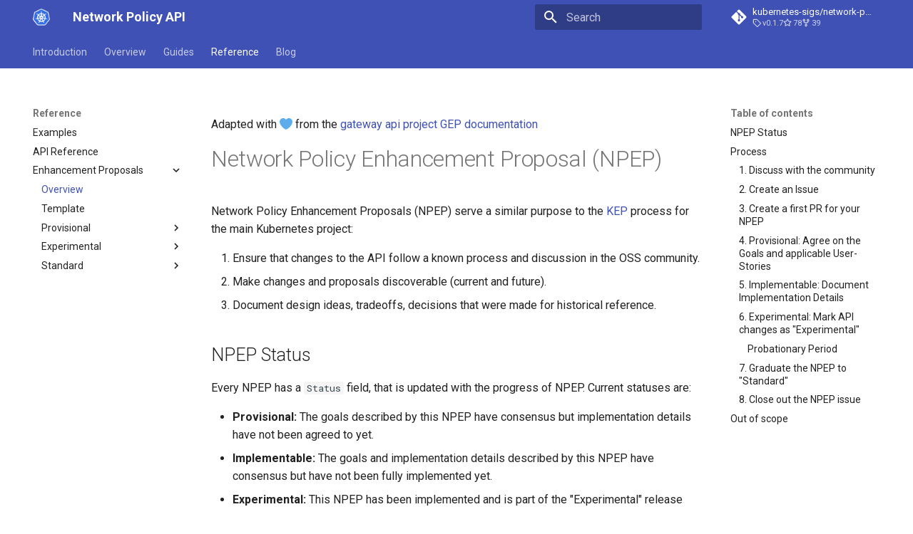

--- FILE ---
content_type: text/html; charset=UTF-8
request_url: https://network-policy-api.sigs.k8s.io/enhancements/
body_size: 7648
content:

<!doctype html>
<html lang="en" class="no-js">
  <head>
    
      <meta charset="utf-8">
      <meta name="viewport" content="width=device-width,initial-scale=1">
      
      
      
      
        <link rel="prev" href="../reference/spec/">
      
      
        <link rel="next" href="../npeps/npep-95/">
      
      
      <link rel="icon" href="../images/k8s-favicon.png">
      <meta name="generator" content="mkdocs-1.6.0, mkdocs-material-9.5.20">
    
    
      
        <title>Overview - Network Policy API</title>
      
    
    
      <link rel="stylesheet" href="../assets/stylesheets/main.66ac8b77.min.css">
      
      


    
    
      
    
    
      
        
        
        <link rel="preconnect" href="https://fonts.gstatic.com" crossorigin>
        <link rel="stylesheet" href="https://fonts.googleapis.com/css?family=Roboto:300,300i,400,400i,700,700i%7CRoboto+Mono:400,400i,700,700i&display=fallback">
        <style>:root{--md-text-font:"Roboto";--md-code-font:"Roboto Mono"}</style>
      
    
    
    <script>__md_scope=new URL("..",location),__md_hash=e=>[...e].reduce((e,_)=>(e<<5)-e+_.charCodeAt(0),0),__md_get=(e,_=localStorage,t=__md_scope)=>JSON.parse(_.getItem(t.pathname+"."+e)),__md_set=(e,_,t=localStorage,a=__md_scope)=>{try{t.setItem(a.pathname+"."+e,JSON.stringify(_))}catch(e){}}</script>
    
      

    
    
    
  </head>
  
  
    <body dir="ltr">
  
    
    <input class="md-toggle" data-md-toggle="drawer" type="checkbox" id="__drawer" autocomplete="off">
    <input class="md-toggle" data-md-toggle="search" type="checkbox" id="__search" autocomplete="off">
    <label class="md-overlay" for="__drawer"></label>
    <div data-md-component="skip">
      
        
        <a href="#network-policy-enhancement-proposal-npep" class="md-skip">
          Skip to content
        </a>
      
    </div>
    <div data-md-component="announce">
      
    </div>
    
    
      

<header class="md-header" data-md-component="header">
  <nav class="md-header__inner md-grid" aria-label="Header">
    <a href=".." title="Network Policy API" class="md-header__button md-logo" aria-label="Network Policy API" data-md-component="logo">
      
  <img src="../images/k8s-favicon.png" alt="logo">

    </a>
    <label class="md-header__button md-icon" for="__drawer">
      
      <svg xmlns="http://www.w3.org/2000/svg" viewBox="0 0 24 24"><path d="M3 6h18v2H3V6m0 5h18v2H3v-2m0 5h18v2H3v-2Z"/></svg>
    </label>
    <div class="md-header__title" data-md-component="header-title">
      <div class="md-header__ellipsis">
        <div class="md-header__topic">
          <span class="md-ellipsis">
            Network Policy API
          </span>
        </div>
        <div class="md-header__topic" data-md-component="header-topic">
          <span class="md-ellipsis">
            
              Overview
            
          </span>
        </div>
      </div>
    </div>
    
    
      <script>var media,input,key,value,palette=__md_get("__palette");if(palette&&palette.color){"(prefers-color-scheme)"===palette.color.media&&(media=matchMedia("(prefers-color-scheme: light)"),input=document.querySelector(media.matches?"[data-md-color-media='(prefers-color-scheme: light)']":"[data-md-color-media='(prefers-color-scheme: dark)']"),palette.color.media=input.getAttribute("data-md-color-media"),palette.color.scheme=input.getAttribute("data-md-color-scheme"),palette.color.primary=input.getAttribute("data-md-color-primary"),palette.color.accent=input.getAttribute("data-md-color-accent"));for([key,value]of Object.entries(palette.color))document.body.setAttribute("data-md-color-"+key,value)}</script>
    
    
    
      <label class="md-header__button md-icon" for="__search">
        
        <svg xmlns="http://www.w3.org/2000/svg" viewBox="0 0 24 24"><path d="M9.5 3A6.5 6.5 0 0 1 16 9.5c0 1.61-.59 3.09-1.56 4.23l.27.27h.79l5 5-1.5 1.5-5-5v-.79l-.27-.27A6.516 6.516 0 0 1 9.5 16 6.5 6.5 0 0 1 3 9.5 6.5 6.5 0 0 1 9.5 3m0 2C7 5 5 7 5 9.5S7 14 9.5 14 14 12 14 9.5 12 5 9.5 5Z"/></svg>
      </label>
      <div class="md-search" data-md-component="search" role="dialog">
  <label class="md-search__overlay" for="__search"></label>
  <div class="md-search__inner" role="search">
    <form class="md-search__form" name="search">
      <input type="text" class="md-search__input" name="query" aria-label="Search" placeholder="Search" autocapitalize="off" autocorrect="off" autocomplete="off" spellcheck="false" data-md-component="search-query" required>
      <label class="md-search__icon md-icon" for="__search">
        
        <svg xmlns="http://www.w3.org/2000/svg" viewBox="0 0 24 24"><path d="M9.5 3A6.5 6.5 0 0 1 16 9.5c0 1.61-.59 3.09-1.56 4.23l.27.27h.79l5 5-1.5 1.5-5-5v-.79l-.27-.27A6.516 6.516 0 0 1 9.5 16 6.5 6.5 0 0 1 3 9.5 6.5 6.5 0 0 1 9.5 3m0 2C7 5 5 7 5 9.5S7 14 9.5 14 14 12 14 9.5 12 5 9.5 5Z"/></svg>
        
        <svg xmlns="http://www.w3.org/2000/svg" viewBox="0 0 24 24"><path d="M20 11v2H8l5.5 5.5-1.42 1.42L4.16 12l7.92-7.92L13.5 5.5 8 11h12Z"/></svg>
      </label>
      <nav class="md-search__options" aria-label="Search">
        
        <button type="reset" class="md-search__icon md-icon" title="Clear" aria-label="Clear" tabindex="-1">
          
          <svg xmlns="http://www.w3.org/2000/svg" viewBox="0 0 24 24"><path d="M19 6.41 17.59 5 12 10.59 6.41 5 5 6.41 10.59 12 5 17.59 6.41 19 12 13.41 17.59 19 19 17.59 13.41 12 19 6.41Z"/></svg>
        </button>
      </nav>
      
    </form>
    <div class="md-search__output">
      <div class="md-search__scrollwrap" data-md-scrollfix>
        <div class="md-search-result" data-md-component="search-result">
          <div class="md-search-result__meta">
            Initializing search
          </div>
          <ol class="md-search-result__list" role="presentation"></ol>
        </div>
      </div>
    </div>
  </div>
</div>
    
    
      <div class="md-header__source">
        <a href="https://github.com/kubernetes-sigs/network-policy-api" title="Go to repository" class="md-source" data-md-component="source">
  <div class="md-source__icon md-icon">
    
    <svg xmlns="http://www.w3.org/2000/svg" viewBox="0 0 448 512"><!--! Font Awesome Free 6.5.2 by @fontawesome - https://fontawesome.com License - https://fontawesome.com/license/free (Icons: CC BY 4.0, Fonts: SIL OFL 1.1, Code: MIT License) Copyright 2024 Fonticons, Inc.--><path d="M439.55 236.05 244 40.45a28.87 28.87 0 0 0-40.81 0l-40.66 40.63 51.52 51.52c27.06-9.14 52.68 16.77 43.39 43.68l49.66 49.66c34.23-11.8 61.18 31 35.47 56.69-26.49 26.49-70.21-2.87-56-37.34L240.22 199v121.85c25.3 12.54 22.26 41.85 9.08 55a34.34 34.34 0 0 1-48.55 0c-17.57-17.6-11.07-46.91 11.25-56v-123c-20.8-8.51-24.6-30.74-18.64-45L142.57 101 8.45 235.14a28.86 28.86 0 0 0 0 40.81l195.61 195.6a28.86 28.86 0 0 0 40.8 0l194.69-194.69a28.86 28.86 0 0 0 0-40.81z"/></svg>
  </div>
  <div class="md-source__repository">
    kubernetes-sigs/network-policy-api
  </div>
</a>
      </div>
    
  </nav>
  
</header>
    
    <div class="md-container" data-md-component="container">
      
      
        
          
            
<nav class="md-tabs" aria-label="Tabs" data-md-component="tabs">
  <div class="md-grid">
    <ul class="md-tabs__list">
      
        
  
  
  
    <li class="md-tabs__item">
      <a href=".." class="md-tabs__link">
        
  
    
  
  Introduction

      </a>
    </li>
  

      
        
  
  
  
    
    
      <li class="md-tabs__item">
        <a href="../user-stories/" class="md-tabs__link">
          
  
  Overview

        </a>
      </li>
    
  

      
        
  
  
  
    
    
      <li class="md-tabs__item">
        <a href="../getting-started/" class="md-tabs__link">
          
  
  Guides

        </a>
      </li>
    
  

      
        
  
  
    
  
  
    
    
      <li class="md-tabs__item md-tabs__item--active">
        <a href="../reference/examples/" class="md-tabs__link">
          
  
  Reference

        </a>
      </li>
    
  

      
        
  
  
  
    
    
      <li class="md-tabs__item">
        <a href="../blog/" class="md-tabs__link">
          
  
  Blog

        </a>
      </li>
    
  

      
    </ul>
  </div>
</nav>
          
        
      
      <main class="md-main" data-md-component="main">
        <div class="md-main__inner md-grid">
          
            
              
              <div class="md-sidebar md-sidebar--primary" data-md-component="sidebar" data-md-type="navigation" >
                <div class="md-sidebar__scrollwrap">
                  <div class="md-sidebar__inner">
                    


  


<nav class="md-nav md-nav--primary md-nav--lifted" aria-label="Navigation" data-md-level="0">
  <label class="md-nav__title" for="__drawer">
    <a href=".." title="Network Policy API" class="md-nav__button md-logo" aria-label="Network Policy API" data-md-component="logo">
      
  <img src="../images/k8s-favicon.png" alt="logo">

    </a>
    Network Policy API
  </label>
  
    <div class="md-nav__source">
      <a href="https://github.com/kubernetes-sigs/network-policy-api" title="Go to repository" class="md-source" data-md-component="source">
  <div class="md-source__icon md-icon">
    
    <svg xmlns="http://www.w3.org/2000/svg" viewBox="0 0 448 512"><!--! Font Awesome Free 6.5.2 by @fontawesome - https://fontawesome.com License - https://fontawesome.com/license/free (Icons: CC BY 4.0, Fonts: SIL OFL 1.1, Code: MIT License) Copyright 2024 Fonticons, Inc.--><path d="M439.55 236.05 244 40.45a28.87 28.87 0 0 0-40.81 0l-40.66 40.63 51.52 51.52c27.06-9.14 52.68 16.77 43.39 43.68l49.66 49.66c34.23-11.8 61.18 31 35.47 56.69-26.49 26.49-70.21-2.87-56-37.34L240.22 199v121.85c25.3 12.54 22.26 41.85 9.08 55a34.34 34.34 0 0 1-48.55 0c-17.57-17.6-11.07-46.91 11.25-56v-123c-20.8-8.51-24.6-30.74-18.64-45L142.57 101 8.45 235.14a28.86 28.86 0 0 0 0 40.81l195.61 195.6a28.86 28.86 0 0 0 40.8 0l194.69-194.69a28.86 28.86 0 0 0 0-40.81z"/></svg>
  </div>
  <div class="md-source__repository">
    kubernetes-sigs/network-policy-api
  </div>
</a>
    </div>
  
  <ul class="md-nav__list" data-md-scrollfix>
    
      
      
  
  
  
  
    <li class="md-nav__item">
      <a href=".." class="md-nav__link">
        
  
  <span class="md-ellipsis">
    Introduction
  </span>
  

      </a>
    </li>
  

    
      
      
  
  
  
  
    
    
    
      
      
    
    
    <li class="md-nav__item md-nav__item--nested">
      
        
        
        <input class="md-nav__toggle md-toggle " type="checkbox" id="__nav_2" >
        
          
          <label class="md-nav__link" for="__nav_2" id="__nav_2_label" tabindex="0">
            
  
  <span class="md-ellipsis">
    Overview
  </span>
  

            <span class="md-nav__icon md-icon"></span>
          </label>
        
        <nav class="md-nav" data-md-level="1" aria-labelledby="__nav_2_label" aria-expanded="false">
          <label class="md-nav__title" for="__nav_2">
            <span class="md-nav__icon md-icon"></span>
            Overview
          </label>
          <ul class="md-nav__list" data-md-scrollfix>
            
              
                
  
  
  
  
    <li class="md-nav__item">
      <a href="../user-stories/" class="md-nav__link">
        
  
  <span class="md-ellipsis">
    User Stories
  </span>
  

      </a>
    </li>
  

              
            
              
                
  
  
  
  
    <li class="md-nav__item">
      <a href="../api-overview/" class="md-nav__link">
        
  
  <span class="md-ellipsis">
    Resources
  </span>
  

      </a>
    </li>
  

              
            
              
                
  
  
  
  
    <li class="md-nav__item">
      <a href="../versioning/" class="md-nav__link">
        
  
  <span class="md-ellipsis">
    Versioning
  </span>
  

      </a>
    </li>
  

              
            
              
                
  
  
  
  
    <li class="md-nav__item">
      <a href="../conformance/" class="md-nav__link">
        
  
  <span class="md-ellipsis">
    Conformance
  </span>
  

      </a>
    </li>
  

              
            
              
                
  
  
  
  
    <li class="md-nav__item">
      <a href="../implementations/" class="md-nav__link">
        
  
  <span class="md-ellipsis">
    Implementations
  </span>
  

      </a>
    </li>
  

              
            
          </ul>
        </nav>
      
    </li>
  

    
      
      
  
  
  
  
    
    
    
      
      
    
    
    <li class="md-nav__item md-nav__item--nested">
      
        
        
        <input class="md-nav__toggle md-toggle " type="checkbox" id="__nav_3" >
        
          
          <label class="md-nav__link" for="__nav_3" id="__nav_3_label" tabindex="0">
            
  
  <span class="md-ellipsis">
    Guides
  </span>
  

            <span class="md-nav__icon md-icon"></span>
          </label>
        
        <nav class="md-nav" data-md-level="1" aria-labelledby="__nav_3_label" aria-expanded="false">
          <label class="md-nav__title" for="__nav_3">
            <span class="md-nav__icon md-icon"></span>
            Guides
          </label>
          <ul class="md-nav__list" data-md-scrollfix>
            
              
                
  
  
  
  
    <li class="md-nav__item">
      <a href="../getting-started/" class="md-nav__link">
        
  
  <span class="md-ellipsis">
    Getting started
  </span>
  

      </a>
    </li>
  

              
            
          </ul>
        </nav>
      
    </li>
  

    
      
      
  
  
    
  
  
  
    
    
    
      
        
        
      
      
    
    
    <li class="md-nav__item md-nav__item--active md-nav__item--section md-nav__item--nested">
      
        
        
        <input class="md-nav__toggle md-toggle " type="checkbox" id="__nav_4" checked>
        
          
          <label class="md-nav__link" for="__nav_4" id="__nav_4_label" tabindex="">
            
  
  <span class="md-ellipsis">
    Reference
  </span>
  

            <span class="md-nav__icon md-icon"></span>
          </label>
        
        <nav class="md-nav" data-md-level="1" aria-labelledby="__nav_4_label" aria-expanded="true">
          <label class="md-nav__title" for="__nav_4">
            <span class="md-nav__icon md-icon"></span>
            Reference
          </label>
          <ul class="md-nav__list" data-md-scrollfix>
            
              
                
  
  
  
  
    <li class="md-nav__item">
      <a href="../reference/examples/" class="md-nav__link">
        
  
  <span class="md-ellipsis">
    Examples
  </span>
  

      </a>
    </li>
  

              
            
              
                
  
  
  
  
    <li class="md-nav__item">
      <a href="../reference/spec/" class="md-nav__link">
        
  
  <span class="md-ellipsis">
    API Reference
  </span>
  

      </a>
    </li>
  

              
            
              
                
  
  
    
  
  
  
    
    
    
      
      
    
    
    <li class="md-nav__item md-nav__item--active md-nav__item--nested">
      
        
        
        <input class="md-nav__toggle md-toggle " type="checkbox" id="__nav_4_3" checked>
        
          
          <label class="md-nav__link" for="__nav_4_3" id="__nav_4_3_label" tabindex="0">
            
  
  <span class="md-ellipsis">
    Enhancement Proposals
  </span>
  

            <span class="md-nav__icon md-icon"></span>
          </label>
        
        <nav class="md-nav" data-md-level="2" aria-labelledby="__nav_4_3_label" aria-expanded="true">
          <label class="md-nav__title" for="__nav_4_3">
            <span class="md-nav__icon md-icon"></span>
            Enhancement Proposals
          </label>
          <ul class="md-nav__list" data-md-scrollfix>
            
              
                
  
  
    
  
  
  
    <li class="md-nav__item md-nav__item--active">
      
      <input class="md-nav__toggle md-toggle" type="checkbox" id="__toc">
      
      
        
      
      
        <label class="md-nav__link md-nav__link--active" for="__toc">
          
  
  <span class="md-ellipsis">
    Overview
  </span>
  

          <span class="md-nav__icon md-icon"></span>
        </label>
      
      <a href="./" class="md-nav__link md-nav__link--active">
        
  
  <span class="md-ellipsis">
    Overview
  </span>
  

      </a>
      
        

<nav class="md-nav md-nav--secondary" aria-label="Table of contents">
  
  
  
    
  
  
    <label class="md-nav__title" for="__toc">
      <span class="md-nav__icon md-icon"></span>
      Table of contents
    </label>
    <ul class="md-nav__list" data-md-component="toc" data-md-scrollfix>
      
        <li class="md-nav__item">
  <a href="#npep-status" class="md-nav__link">
    <span class="md-ellipsis">
      NPEP Status
    </span>
  </a>
  
</li>
      
        <li class="md-nav__item">
  <a href="#process" class="md-nav__link">
    <span class="md-ellipsis">
      Process
    </span>
  </a>
  
    <nav class="md-nav" aria-label="Process">
      <ul class="md-nav__list">
        
          <li class="md-nav__item">
  <a href="#1-discuss-with-the-community" class="md-nav__link">
    <span class="md-ellipsis">
      1. Discuss with the community
    </span>
  </a>
  
</li>
        
          <li class="md-nav__item">
  <a href="#2-create-an-issue" class="md-nav__link">
    <span class="md-ellipsis">
      2. Create an Issue
    </span>
  </a>
  
</li>
        
          <li class="md-nav__item">
  <a href="#3-create-a-first-pr-for-your-npep" class="md-nav__link">
    <span class="md-ellipsis">
      3. Create a first PR for your NPEP
    </span>
  </a>
  
</li>
        
          <li class="md-nav__item">
  <a href="#4-provisional-agree-on-the-goals-and-applicable-user-stories" class="md-nav__link">
    <span class="md-ellipsis">
      4. Provisional: Agree on the Goals and applicable User-Stories
    </span>
  </a>
  
</li>
        
          <li class="md-nav__item">
  <a href="#5-implementable-document-implementation-details" class="md-nav__link">
    <span class="md-ellipsis">
      5. Implementable: Document Implementation Details
    </span>
  </a>
  
</li>
        
          <li class="md-nav__item">
  <a href="#6-experimental-mark-api-changes-as-experimental" class="md-nav__link">
    <span class="md-ellipsis">
      6. Experimental: Mark API changes as "Experimental"
    </span>
  </a>
  
    <nav class="md-nav" aria-label="6. Experimental: Mark API changes as "Experimental"">
      <ul class="md-nav__list">
        
          <li class="md-nav__item">
  <a href="#probationary-period" class="md-nav__link">
    <span class="md-ellipsis">
      Probationary Period
    </span>
  </a>
  
</li>
        
      </ul>
    </nav>
  
</li>
        
          <li class="md-nav__item">
  <a href="#7-graduate-the-npep-to-standard" class="md-nav__link">
    <span class="md-ellipsis">
      7. Graduate the NPEP to "Standard"
    </span>
  </a>
  
</li>
        
          <li class="md-nav__item">
  <a href="#8-close-out-the-npep-issue" class="md-nav__link">
    <span class="md-ellipsis">
      8. Close out the NPEP issue
    </span>
  </a>
  
</li>
        
      </ul>
    </nav>
  
</li>
      
        <li class="md-nav__item">
  <a href="#out-of-scope" class="md-nav__link">
    <span class="md-ellipsis">
      Out of scope
    </span>
  </a>
  
</li>
      
    </ul>
  
</nav>
      
    </li>
  

              
            
              
                
  
  
  
  
    <li class="md-nav__item">
      <a href="../npeps/npep-95/" class="md-nav__link">
        
  
  <span class="md-ellipsis">
    Template
  </span>
  

      </a>
    </li>
  

              
            
              
                
  
  
  
  
    
    
    
      
      
    
    
    <li class="md-nav__item md-nav__item--nested">
      
        
        
        <input class="md-nav__toggle md-toggle " type="checkbox" id="__nav_4_3_3" >
        
          
          <label class="md-nav__link" for="__nav_4_3_3" id="__nav_4_3_3_label" tabindex="0">
            
  
  <span class="md-ellipsis">
    Provisional
  </span>
  

            <span class="md-nav__icon md-icon"></span>
          </label>
        
        <nav class="md-nav" data-md-level="3" aria-labelledby="__nav_4_3_3_label" aria-expanded="false">
          <label class="md-nav__title" for="__nav_4_3_3">
            <span class="md-nav__icon md-icon"></span>
            Provisional
          </label>
          <ul class="md-nav__list" data-md-scrollfix>
            
              
                
  
  
  
  
    <li class="md-nav__item">
      <a href="../npeps/npep-122/" class="md-nav__link">
        
  
  <span class="md-ellipsis">
    NPEP-122: Tenancy API
  </span>
  

      </a>
    </li>
  

              
            
          </ul>
        </nav>
      
    </li>
  

              
            
              
                
  
  
  
  
    
    
    
      
      
    
    
    <li class="md-nav__item md-nav__item--nested">
      
        
        
        <input class="md-nav__toggle md-toggle " type="checkbox" id="__nav_4_3_4" >
        
          
          <label class="md-nav__link" for="__nav_4_3_4" id="__nav_4_3_4_label" tabindex="0">
            
  
  <span class="md-ellipsis">
    Experimental
  </span>
  

            <span class="md-nav__icon md-icon"></span>
          </label>
        
        <nav class="md-nav" data-md-level="3" aria-labelledby="__nav_4_3_4_label" aria-expanded="false">
          <label class="md-nav__title" for="__nav_4_3_4">
            <span class="md-nav__icon md-icon"></span>
            Experimental
          </label>
          <ul class="md-nav__list" data-md-scrollfix>
            
              
                
  
  
  
  
    <li class="md-nav__item">
      <a href="../npeps/npep-126-egress-traffic-control/" class="md-nav__link">
        
  
  <span class="md-ellipsis">
    NPEP-126: Add northbound traffic support in (B)ANP API
  </span>
  

      </a>
    </li>
  

              
            
              
                
  
  
  
  
    <li class="md-nav__item">
      <a href="../npeps/npep-133-fqdn-egress-selector/" class="md-nav__link">
        
  
  <span class="md-ellipsis">
    NPEP-133: FQDN Selector for Egress Traffic
  </span>
  

      </a>
    </li>
  

              
            
          </ul>
        </nav>
      
    </li>
  

              
            
              
                
  
  
  
  
    
    
    
      
      
    
    
    <li class="md-nav__item md-nav__item--nested">
      
        
        
        <input class="md-nav__toggle md-toggle " type="checkbox" id="__nav_4_3_5" >
        
          
          <label class="md-nav__link" for="__nav_4_3_5" id="__nav_4_3_5_label" tabindex="0">
            
  
  <span class="md-ellipsis">
    Standard
  </span>
  

            <span class="md-nav__icon md-icon"></span>
          </label>
        
        <nav class="md-nav" data-md-level="3" aria-labelledby="__nav_4_3_5_label" aria-expanded="false">
          <label class="md-nav__title" for="__nav_4_3_5">
            <span class="md-nav__icon md-icon"></span>
            Standard
          </label>
          <ul class="md-nav__list" data-md-scrollfix>
            
              
                
  
  
  
  
    <li class="md-nav__item">
      <a href="../npeps/npep-137-conformance-profiles/" class="md-nav__link">
        
  
  <span class="md-ellipsis">
    NPEP-137: Conformance Profiles
  </span>
  

      </a>
    </li>
  

              
            
          </ul>
        </nav>
      
    </li>
  

              
            
          </ul>
        </nav>
      
    </li>
  

              
            
          </ul>
        </nav>
      
    </li>
  

    
      
      
  
  
  
  
    
    
    
      
      
    
    
    <li class="md-nav__item md-nav__item--nested">
      
        
        
        <input class="md-nav__toggle md-toggle " type="checkbox" id="__nav_5" >
        
          
          <label class="md-nav__link" for="__nav_5" id="__nav_5_label" tabindex="0">
            
  
  <span class="md-ellipsis">
    Blog
  </span>
  

            <span class="md-nav__icon md-icon"></span>
          </label>
        
        <nav class="md-nav" data-md-level="1" aria-labelledby="__nav_5_label" aria-expanded="false">
          <label class="md-nav__title" for="__nav_5">
            <span class="md-nav__icon md-icon"></span>
            Blog
          </label>
          <ul class="md-nav__list" data-md-scrollfix>
            
              
                
  
  
  
    
  
  
    <li class="md-nav__item">
      <a href="../blog/" class="md-nav__link">
        
  
  <span class="md-ellipsis">
    Network Policy API Subgroup Blog
  </span>
  

      </a>
    </li>
  

              
            
              
                
  
  
  
  
    
    
    
      
      
    
    
    <li class="md-nav__item md-nav__item--nested">
      
        
        
        <input class="md-nav__toggle md-toggle " type="checkbox" id="__nav_5_2" >
        
          
          <label class="md-nav__link" for="__nav_5_2" id="__nav_5_2_label" tabindex="0">
            
  
  <span class="md-ellipsis">
    Archive
  </span>
  

            <span class="md-nav__icon md-icon"></span>
          </label>
        
        <nav class="md-nav" data-md-level="2" aria-labelledby="__nav_5_2_label" aria-expanded="false">
          <label class="md-nav__title" for="__nav_5_2">
            <span class="md-nav__icon md-icon"></span>
            Archive
          </label>
          <ul class="md-nav__list" data-md-scrollfix>
            
              
                
  
  
  
    
  
  
    <li class="md-nav__item">
      <a href="../blog/archive/2025/" class="md-nav__link">
        
  
  <span class="md-ellipsis">
    2025
  </span>
  

      </a>
    </li>
  

              
            
              
                
  
  
  
    
  
  
    <li class="md-nav__item">
      <a href="../blog/archive/2024/" class="md-nav__link">
        
  
  <span class="md-ellipsis">
    2024
  </span>
  

      </a>
    </li>
  

              
            
          </ul>
        </nav>
      
    </li>
  

              
            
          </ul>
        </nav>
      
    </li>
  

    
  </ul>
</nav>
                  </div>
                </div>
              </div>
            
            
              
              <div class="md-sidebar md-sidebar--secondary" data-md-component="sidebar" data-md-type="toc" >
                <div class="md-sidebar__scrollwrap">
                  <div class="md-sidebar__inner">
                    

<nav class="md-nav md-nav--secondary" aria-label="Table of contents">
  
  
  
    
  
  
    <label class="md-nav__title" for="__toc">
      <span class="md-nav__icon md-icon"></span>
      Table of contents
    </label>
    <ul class="md-nav__list" data-md-component="toc" data-md-scrollfix>
      
        <li class="md-nav__item">
  <a href="#npep-status" class="md-nav__link">
    <span class="md-ellipsis">
      NPEP Status
    </span>
  </a>
  
</li>
      
        <li class="md-nav__item">
  <a href="#process" class="md-nav__link">
    <span class="md-ellipsis">
      Process
    </span>
  </a>
  
    <nav class="md-nav" aria-label="Process">
      <ul class="md-nav__list">
        
          <li class="md-nav__item">
  <a href="#1-discuss-with-the-community" class="md-nav__link">
    <span class="md-ellipsis">
      1. Discuss with the community
    </span>
  </a>
  
</li>
        
          <li class="md-nav__item">
  <a href="#2-create-an-issue" class="md-nav__link">
    <span class="md-ellipsis">
      2. Create an Issue
    </span>
  </a>
  
</li>
        
          <li class="md-nav__item">
  <a href="#3-create-a-first-pr-for-your-npep" class="md-nav__link">
    <span class="md-ellipsis">
      3. Create a first PR for your NPEP
    </span>
  </a>
  
</li>
        
          <li class="md-nav__item">
  <a href="#4-provisional-agree-on-the-goals-and-applicable-user-stories" class="md-nav__link">
    <span class="md-ellipsis">
      4. Provisional: Agree on the Goals and applicable User-Stories
    </span>
  </a>
  
</li>
        
          <li class="md-nav__item">
  <a href="#5-implementable-document-implementation-details" class="md-nav__link">
    <span class="md-ellipsis">
      5. Implementable: Document Implementation Details
    </span>
  </a>
  
</li>
        
          <li class="md-nav__item">
  <a href="#6-experimental-mark-api-changes-as-experimental" class="md-nav__link">
    <span class="md-ellipsis">
      6. Experimental: Mark API changes as "Experimental"
    </span>
  </a>
  
    <nav class="md-nav" aria-label="6. Experimental: Mark API changes as "Experimental"">
      <ul class="md-nav__list">
        
          <li class="md-nav__item">
  <a href="#probationary-period" class="md-nav__link">
    <span class="md-ellipsis">
      Probationary Period
    </span>
  </a>
  
</li>
        
      </ul>
    </nav>
  
</li>
        
          <li class="md-nav__item">
  <a href="#7-graduate-the-npep-to-standard" class="md-nav__link">
    <span class="md-ellipsis">
      7. Graduate the NPEP to "Standard"
    </span>
  </a>
  
</li>
        
          <li class="md-nav__item">
  <a href="#8-close-out-the-npep-issue" class="md-nav__link">
    <span class="md-ellipsis">
      8. Close out the NPEP issue
    </span>
  </a>
  
</li>
        
      </ul>
    </nav>
  
</li>
      
        <li class="md-nav__item">
  <a href="#out-of-scope" class="md-nav__link">
    <span class="md-ellipsis">
      Out of scope
    </span>
  </a>
  
</li>
      
    </ul>
  
</nav>
                  </div>
                </div>
              </div>
            
          
          
            <div class="md-content" data-md-component="content">
              <article class="md-content__inner md-typeset">
                
                  

  
  


<p>Adapted with <img alt="💙" class="twemoji" src="https://cdn.jsdelivr.net/gh/jdecked/twemoji@15.0.3/assets/svg/1f499.svg" title=":blue_heart:" /> from the <a href="https://gateway-api.sigs.k8s.io/">gateway api project GEP documentation</a></p>
<h1 id="network-policy-enhancement-proposal-npep">Network Policy Enhancement Proposal (NPEP)<a class="headerlink" href="#network-policy-enhancement-proposal-npep" title="Permanent link">&para;</a></h1>
<p>Network Policy Enhancement Proposals (NPEP) serve a similar purpose to the <a href="https://github.com/kubernetes/enhancements">KEP</a>
process for the main Kubernetes project:</p>
<ol>
<li>Ensure that changes to the API follow a known process and discussion
   in the OSS community.</li>
<li>Make changes and proposals discoverable (current and future).</li>
<li>Document design ideas, tradeoffs, decisions that were made for
   historical reference.</li>
</ol>
<h2 id="npep-status">NPEP Status<a class="headerlink" href="#npep-status" title="Permanent link">&para;</a></h2>
<p>Every NPEP has a <code>Status</code> field, that is updated with the progress of NPEP.
Current statuses are:</p>
<ul>
<li><strong>Provisional:</strong> The goals described by this NPEP have consensus but
  implementation details have not been agreed to yet.</li>
<li><strong>Implementable:</strong> The goals and implementation details described by this NPEP
  have consensus but have not been fully implemented yet.</li>
<li><strong>Experimental:</strong> This NPEP has been implemented and is part of the
  "Experimental" release channel. Breaking changes are still possible, up to
  and including complete removal and moving to <code>Rejected</code>.</li>
<li><strong>Standard:</strong> This NPEP has been implemented and is part of the
  "Standard" release channel. It should be quite stable.</li>
<li><strong>Deferred:</strong> We do not currently have bandwidth to handle this NPEP, it
  may be revisited in the future.</li>
<li><strong>Rejected:</strong> This proposal was considered by the community but ultimately
  rejected.</li>
<li><strong>Replaced:</strong> This proposal was considered by the community but ultimately
  replaced by a newer proposal.</li>
<li><strong>Withdrawn:</strong> This proposal was considered by the community but ultimately
  withdrawn by the author.</li>
</ul>
<h2 id="process">Process<a class="headerlink" href="#process" title="Permanent link">&para;</a></h2>
<h3 id="1-discuss-with-the-community">1. Discuss with the community<a class="headerlink" href="#1-discuss-with-the-community" title="Permanent link">&para;</a></h3>
<p>Before creating a NPEP, share your high level idea with the community. Check
<a href="/#community-discussion-contribution-and-support">Community, discussion, contribution, and support</a>
for the suitable communication option.</p>
<h3 id="2-create-an-issue">2. Create an Issue<a class="headerlink" href="#2-create-an-issue" title="Permanent link">&para;</a></h3>
<p><a href="https://github.com/kubernetes-sigs/network-policy-api/issues/new?assignees=&amp;labels=kind%2Fenhancement&amp;projects=&amp;template=enhancement-proposal.md&amp;title=%5BENHANCEMENT%5D">Create a NPEP issue</a>
in the repo describing your change.
At this point, you should copy the outcome of any other conversations or documents
into this Issue.</p>
<h3 id="3-create-a-first-pr-for-your-npep">3. Create a first PR for your NPEP<a class="headerlink" href="#3-create-a-first-pr-for-your-npep" title="Permanent link">&para;</a></h3>
<p>NPEP process is supposed to be iterative, adding more details with every iteration.
To start NPEP process, create a PR adding <code>npep-&lt;issue number&gt;.md</code> file in the
<a href="https://github.com/kubernetes-sigs/network-policy-api/tree/master/npep">npep folder</a>
using the <a href="https://github.com/kubernetes-sigs/network-policy-api/blob/master/npep/npep-95.md">template NPEP</a> as a
starting point. Make sure to also add your new NPEP to the website, this can be done within
the <code>mkdocs.yml</code> file at the root of the repo.</p>
<h3 id="4-provisional-agree-on-the-goals-and-applicable-user-stories">4. Provisional: Agree on the Goals and applicable User-Stories<a class="headerlink" href="#4-provisional-agree-on-the-goals-and-applicable-user-stories" title="Permanent link">&para;</a></h3>
<p>Although it can be tempting to start writing out all the details of your
proposal, it's important to first ensure we all agree on the goals. The first
version of your NPEP should have "Provisional" status and leave out any implementation details,
focusing primarily on Goals, Non-Goals and User Stories.</p>
<h3 id="5-implementable-document-implementation-details">5. Implementable: Document Implementation Details<a class="headerlink" href="#5-implementable-document-implementation-details" title="Permanent link">&para;</a></h3>
<p>Now that everyone agrees on the goals, it is time to start writing out your
proposed implementation details. These implementation details should be very
thorough, including the proposed API spec, and covering any relevant edge cases.
Note that it may be helpful to use a shared doc for part of this phase to enable
faster iteration on potential designs.</p>
<p>It is likely that throughout this process, you will discuss a variety of
alternatives. Be sure to document all of these in the NPEP, and why we decided
against them. At this stage, the NPEP should be targeting the "Implementable" stage.</p>
<h3 id="6-experimental-mark-api-changes-as-experimental">6. Experimental: Mark API changes as "Experimental"<a class="headerlink" href="#6-experimental-mark-api-changes-as-experimental" title="Permanent link">&para;</a></h3>
<p>With the NPEP marked as "Implementable", it is time to actually make the proposed changes in our API.
In some cases, these changes will be documentation
only, but in most cases, some API changes will also be required.</p>
<p>It is important that every new feature of the API is marked as "Experimental" when it is introduced. Within the API, we
use <network-policy-api:experimental> tags to denote experimental fields. Within Golang packages (conformance tests,
CLIs, e.t.c.) we use the experimental Golang build tag to denote experimental functionality.</p>
<p>Some other requirements must be met before marking a NPEP Experimental:</p>
<ul>
<li>
<p>the graduation criteria to reach Standard MUST be filled out
a proposed probationary period (see next section) must be included in the NPEP and approved by maintainers.</p>
</li>
<li>
<p>When updating NPEP from "Implementable" to "Experimental", status update may be the
only required change, but also feel free to link any API, docs, etc. changes that
were made as an implementation for a given NPEP.</p>
</li>
<li>
<p>Before changes are released they MUST be documented. NPEPs that have not been
both implemented and documented before a release cut off will be excluded from
the release.</p>
</li>
</ul>
<h4 id="probationary-period">Probationary Period<a class="headerlink" href="#probationary-period" title="Permanent link">&para;</a></h4>
<p>Any NPEP in the <code>Experimental</code> phase is automatically under a "probationary
period" where it will come up for re-assessment if its graduation criteria are
not met within a given time period. NPEP that wish to move into <code>Experimental</code>
status MUST document a proposed period (6 months is the suggested default) that
MUST be approved by maintainers. Maintainers MAY select an alternative time
duration for a probationary period if deemed appropriate, and will document
their reasoning.</p>
<blockquote>
<p><strong>Rationale</strong>: This probationary period exists to avoid NPEP getting "stale"
and to provide guidance to implementations about how relevant features should
be used, given that they are not guaranteed to become supported.</p>
</blockquote>
<p>At the end of a probationary period if the NPEP has not been able to resolve
its graduation criteria it will move to "Rejected" status. In extenuating
circumstances an extension of that period may be accepted by approval from
maintainers. NPEP which are <code>Rejected</code> in this way are removed from the
experimental CRDs and more or less put on hold. NPEP may be allowed to move back
into <code>Experimental</code> status from <code>Rejected</code> for another probationary period if a
new strategy for achieving their graduation criteria can be established. Any
such plan to take a NPEP "off the shelf" must be reviewed and accepted by the
maintainers.</p>
<blockquote>
<p><strong>Warning</strong>: It is extremely important** that projects which implement
<code>Experimental</code> features clearly document that these features may be removed in
future releases.</p>
</blockquote>
<h3 id="7-graduate-the-npep-to-standard">7. Graduate the NPEP to "Standard"<a class="headerlink" href="#7-graduate-the-npep-to-standard" title="Permanent link">&para;</a></h3>
<p>Once this feature has met the <a href="/versioning/#graduation-criteria">graduation criteria</a>, it is
time to graduate it to the "Standard" channel of the API. Depending on the feature, this may include
any of the following:</p>
<ol>
<li>Graduating the resource to beta</li>
<li>Graduating fields to "standard" by removing <code>&lt;network-policy-api:experimental&gt;</code> tags</li>
<li>Graduating a concept to "standard" by updating documentation</li>
</ol>
<h3 id="8-close-out-the-npep-issue">8. Close out the NPEP issue<a class="headerlink" href="#8-close-out-the-npep-issue" title="Permanent link">&para;</a></h3>
<p>The NPEP issue should only be closed when the work is "done" (whatever
that means for that NPEP).</p>
<h2 id="out-of-scope">Out of scope<a class="headerlink" href="#out-of-scope" title="Permanent link">&para;</a></h2>
<p>What is out of scope: see <a href="https://github.com/kubernetes/enhancements/tree/master/keps#do-i-have-to-use-the-kep-process">text from KEP</a>. Examples:</p>
<ul>
<li>Bug fixes</li>
<li>Small changes (API validation, documentation, fixups). It is always
  possible that the reviewers will determine a "small" change ends up
  requiring a NPEP.</li>
</ul>












                
              </article>
            </div>
          
          
<script>var target=document.getElementById(location.hash.slice(1));target&&target.name&&(target.checked=target.name.startsWith("__tabbed_"))</script>
        </div>
        
          <button type="button" class="md-top md-icon" data-md-component="top" hidden>
  
  <svg xmlns="http://www.w3.org/2000/svg" viewBox="0 0 24 24"><path d="M13 20h-2V8l-5.5 5.5-1.42-1.42L12 4.16l7.92 7.92-1.42 1.42L13 8v12Z"/></svg>
  Back to top
</button>
        
      </main>
      
        <footer class="md-footer">
  
  <div class="md-footer-meta md-typeset">
    <div class="md-footer-meta__inner md-grid">
      <div class="md-copyright">
  
  
    Made with
    <a href="https://squidfunk.github.io/mkdocs-material/" target="_blank" rel="noopener">
      Material for MkDocs
    </a>
  
</div>
      
    </div>
  </div>
</footer>
      
    </div>
    <div class="md-dialog" data-md-component="dialog">
      <div class="md-dialog__inner md-typeset"></div>
    </div>
    
    
    <script id="__config" type="application/json">{"base": "..", "features": ["search.highlight", "navigation.tabs", "navigation.top", "content.code.copy"], "search": "../assets/javascripts/workers/search.b8dbb3d2.min.js", "translations": {"clipboard.copied": "Copied to clipboard", "clipboard.copy": "Copy to clipboard", "search.result.more.one": "1 more on this page", "search.result.more.other": "# more on this page", "search.result.none": "No matching documents", "search.result.one": "1 matching document", "search.result.other": "# matching documents", "search.result.placeholder": "Type to start searching", "search.result.term.missing": "Missing", "select.version": "Select version"}}</script>
    
    
      <script src="../assets/javascripts/bundle.dd8806f2.min.js"></script>
      
    
  </body>
</html>